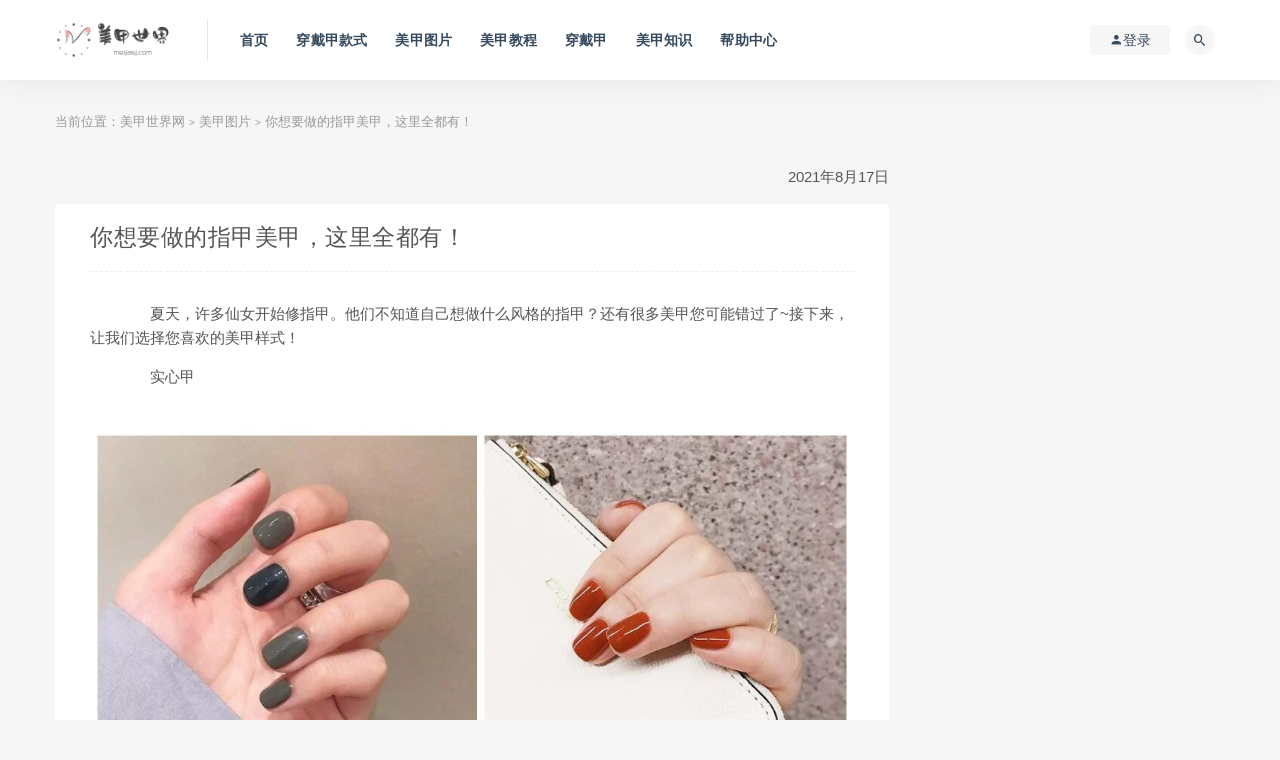

--- FILE ---
content_type: text/html; charset=UTF-8
request_url: https://www.meijiasj.com/tupian/3172.html
body_size: 10663
content:
<!DOCTYPE html>
<html lang="zh-Hans">
<head>
	<meta charset="UTF-8">
	<meta http-equiv="X-UA-Compatible" content="IE=edge">
	<meta name="viewport" content="width=device-width, initial-scale=1">
	<link rel="profile" href="https://gmpg.org/xfn/11">
	<link href="https://www.meijiasj.com/wp-content/uploads/2024/10/1730346424-d02a42d9cb3dec9.jpg" rel="icon">
  <title>你想要做的指甲美甲，这里全都有！-美甲世界网</title>

	<meta name='robots' content='max-image-preview:large' />
<style id='wp-img-auto-sizes-contain-inline-css' type='text/css'>
img:is([sizes=auto i],[sizes^="auto," i]){contain-intrinsic-size:3000px 1500px}
/*# sourceURL=wp-img-auto-sizes-contain-inline-css */
</style>
<style id='wp-block-library-inline-css' type='text/css'>
:root{--wp-block-synced-color:#7a00df;--wp-block-synced-color--rgb:122,0,223;--wp-bound-block-color:var(--wp-block-synced-color);--wp-editor-canvas-background:#ddd;--wp-admin-theme-color:#007cba;--wp-admin-theme-color--rgb:0,124,186;--wp-admin-theme-color-darker-10:#006ba1;--wp-admin-theme-color-darker-10--rgb:0,107,160.5;--wp-admin-theme-color-darker-20:#005a87;--wp-admin-theme-color-darker-20--rgb:0,90,135;--wp-admin-border-width-focus:2px}@media (min-resolution:192dpi){:root{--wp-admin-border-width-focus:1.5px}}.wp-element-button{cursor:pointer}:root .has-very-light-gray-background-color{background-color:#eee}:root .has-very-dark-gray-background-color{background-color:#313131}:root .has-very-light-gray-color{color:#eee}:root .has-very-dark-gray-color{color:#313131}:root .has-vivid-green-cyan-to-vivid-cyan-blue-gradient-background{background:linear-gradient(135deg,#00d084,#0693e3)}:root .has-purple-crush-gradient-background{background:linear-gradient(135deg,#34e2e4,#4721fb 50%,#ab1dfe)}:root .has-hazy-dawn-gradient-background{background:linear-gradient(135deg,#faaca8,#dad0ec)}:root .has-subdued-olive-gradient-background{background:linear-gradient(135deg,#fafae1,#67a671)}:root .has-atomic-cream-gradient-background{background:linear-gradient(135deg,#fdd79a,#004a59)}:root .has-nightshade-gradient-background{background:linear-gradient(135deg,#330968,#31cdcf)}:root .has-midnight-gradient-background{background:linear-gradient(135deg,#020381,#2874fc)}:root{--wp--preset--font-size--normal:16px;--wp--preset--font-size--huge:42px}.has-regular-font-size{font-size:1em}.has-larger-font-size{font-size:2.625em}.has-normal-font-size{font-size:var(--wp--preset--font-size--normal)}.has-huge-font-size{font-size:var(--wp--preset--font-size--huge)}.has-text-align-center{text-align:center}.has-text-align-left{text-align:left}.has-text-align-right{text-align:right}.has-fit-text{white-space:nowrap!important}#end-resizable-editor-section{display:none}.aligncenter{clear:both}.items-justified-left{justify-content:flex-start}.items-justified-center{justify-content:center}.items-justified-right{justify-content:flex-end}.items-justified-space-between{justify-content:space-between}.screen-reader-text{border:0;clip-path:inset(50%);height:1px;margin:-1px;overflow:hidden;padding:0;position:absolute;width:1px;word-wrap:normal!important}.screen-reader-text:focus{background-color:#ddd;clip-path:none;color:#444;display:block;font-size:1em;height:auto;left:5px;line-height:normal;padding:15px 23px 14px;text-decoration:none;top:5px;width:auto;z-index:100000}html :where(.has-border-color){border-style:solid}html :where([style*=border-top-color]){border-top-style:solid}html :where([style*=border-right-color]){border-right-style:solid}html :where([style*=border-bottom-color]){border-bottom-style:solid}html :where([style*=border-left-color]){border-left-style:solid}html :where([style*=border-width]){border-style:solid}html :where([style*=border-top-width]){border-top-style:solid}html :where([style*=border-right-width]){border-right-style:solid}html :where([style*=border-bottom-width]){border-bottom-style:solid}html :where([style*=border-left-width]){border-left-style:solid}html :where(img[class*=wp-image-]){height:auto;max-width:100%}:where(figure){margin:0 0 1em}html :where(.is-position-sticky){--wp-admin--admin-bar--position-offset:var(--wp-admin--admin-bar--height,0px)}@media screen and (max-width:600px){html :where(.is-position-sticky){--wp-admin--admin-bar--position-offset:0px}}

/*# sourceURL=wp-block-library-inline-css */
</style><style id='global-styles-inline-css' type='text/css'>
:root{--wp--preset--aspect-ratio--square: 1;--wp--preset--aspect-ratio--4-3: 4/3;--wp--preset--aspect-ratio--3-4: 3/4;--wp--preset--aspect-ratio--3-2: 3/2;--wp--preset--aspect-ratio--2-3: 2/3;--wp--preset--aspect-ratio--16-9: 16/9;--wp--preset--aspect-ratio--9-16: 9/16;--wp--preset--color--black: #000000;--wp--preset--color--cyan-bluish-gray: #abb8c3;--wp--preset--color--white: #ffffff;--wp--preset--color--pale-pink: #f78da7;--wp--preset--color--vivid-red: #cf2e2e;--wp--preset--color--luminous-vivid-orange: #ff6900;--wp--preset--color--luminous-vivid-amber: #fcb900;--wp--preset--color--light-green-cyan: #7bdcb5;--wp--preset--color--vivid-green-cyan: #00d084;--wp--preset--color--pale-cyan-blue: #8ed1fc;--wp--preset--color--vivid-cyan-blue: #0693e3;--wp--preset--color--vivid-purple: #9b51e0;--wp--preset--gradient--vivid-cyan-blue-to-vivid-purple: linear-gradient(135deg,rgb(6,147,227) 0%,rgb(155,81,224) 100%);--wp--preset--gradient--light-green-cyan-to-vivid-green-cyan: linear-gradient(135deg,rgb(122,220,180) 0%,rgb(0,208,130) 100%);--wp--preset--gradient--luminous-vivid-amber-to-luminous-vivid-orange: linear-gradient(135deg,rgb(252,185,0) 0%,rgb(255,105,0) 100%);--wp--preset--gradient--luminous-vivid-orange-to-vivid-red: linear-gradient(135deg,rgb(255,105,0) 0%,rgb(207,46,46) 100%);--wp--preset--gradient--very-light-gray-to-cyan-bluish-gray: linear-gradient(135deg,rgb(238,238,238) 0%,rgb(169,184,195) 100%);--wp--preset--gradient--cool-to-warm-spectrum: linear-gradient(135deg,rgb(74,234,220) 0%,rgb(151,120,209) 20%,rgb(207,42,186) 40%,rgb(238,44,130) 60%,rgb(251,105,98) 80%,rgb(254,248,76) 100%);--wp--preset--gradient--blush-light-purple: linear-gradient(135deg,rgb(255,206,236) 0%,rgb(152,150,240) 100%);--wp--preset--gradient--blush-bordeaux: linear-gradient(135deg,rgb(254,205,165) 0%,rgb(254,45,45) 50%,rgb(107,0,62) 100%);--wp--preset--gradient--luminous-dusk: linear-gradient(135deg,rgb(255,203,112) 0%,rgb(199,81,192) 50%,rgb(65,88,208) 100%);--wp--preset--gradient--pale-ocean: linear-gradient(135deg,rgb(255,245,203) 0%,rgb(182,227,212) 50%,rgb(51,167,181) 100%);--wp--preset--gradient--electric-grass: linear-gradient(135deg,rgb(202,248,128) 0%,rgb(113,206,126) 100%);--wp--preset--gradient--midnight: linear-gradient(135deg,rgb(2,3,129) 0%,rgb(40,116,252) 100%);--wp--preset--font-size--small: 13px;--wp--preset--font-size--medium: 20px;--wp--preset--font-size--large: 36px;--wp--preset--font-size--x-large: 42px;--wp--preset--spacing--20: 0.44rem;--wp--preset--spacing--30: 0.67rem;--wp--preset--spacing--40: 1rem;--wp--preset--spacing--50: 1.5rem;--wp--preset--spacing--60: 2.25rem;--wp--preset--spacing--70: 3.38rem;--wp--preset--spacing--80: 5.06rem;--wp--preset--shadow--natural: 6px 6px 9px rgba(0, 0, 0, 0.2);--wp--preset--shadow--deep: 12px 12px 50px rgba(0, 0, 0, 0.4);--wp--preset--shadow--sharp: 6px 6px 0px rgba(0, 0, 0, 0.2);--wp--preset--shadow--outlined: 6px 6px 0px -3px rgb(255, 255, 255), 6px 6px rgb(0, 0, 0);--wp--preset--shadow--crisp: 6px 6px 0px rgb(0, 0, 0);}:where(.is-layout-flex){gap: 0.5em;}:where(.is-layout-grid){gap: 0.5em;}body .is-layout-flex{display: flex;}.is-layout-flex{flex-wrap: wrap;align-items: center;}.is-layout-flex > :is(*, div){margin: 0;}body .is-layout-grid{display: grid;}.is-layout-grid > :is(*, div){margin: 0;}:where(.wp-block-columns.is-layout-flex){gap: 2em;}:where(.wp-block-columns.is-layout-grid){gap: 2em;}:where(.wp-block-post-template.is-layout-flex){gap: 1.25em;}:where(.wp-block-post-template.is-layout-grid){gap: 1.25em;}.has-black-color{color: var(--wp--preset--color--black) !important;}.has-cyan-bluish-gray-color{color: var(--wp--preset--color--cyan-bluish-gray) !important;}.has-white-color{color: var(--wp--preset--color--white) !important;}.has-pale-pink-color{color: var(--wp--preset--color--pale-pink) !important;}.has-vivid-red-color{color: var(--wp--preset--color--vivid-red) !important;}.has-luminous-vivid-orange-color{color: var(--wp--preset--color--luminous-vivid-orange) !important;}.has-luminous-vivid-amber-color{color: var(--wp--preset--color--luminous-vivid-amber) !important;}.has-light-green-cyan-color{color: var(--wp--preset--color--light-green-cyan) !important;}.has-vivid-green-cyan-color{color: var(--wp--preset--color--vivid-green-cyan) !important;}.has-pale-cyan-blue-color{color: var(--wp--preset--color--pale-cyan-blue) !important;}.has-vivid-cyan-blue-color{color: var(--wp--preset--color--vivid-cyan-blue) !important;}.has-vivid-purple-color{color: var(--wp--preset--color--vivid-purple) !important;}.has-black-background-color{background-color: var(--wp--preset--color--black) !important;}.has-cyan-bluish-gray-background-color{background-color: var(--wp--preset--color--cyan-bluish-gray) !important;}.has-white-background-color{background-color: var(--wp--preset--color--white) !important;}.has-pale-pink-background-color{background-color: var(--wp--preset--color--pale-pink) !important;}.has-vivid-red-background-color{background-color: var(--wp--preset--color--vivid-red) !important;}.has-luminous-vivid-orange-background-color{background-color: var(--wp--preset--color--luminous-vivid-orange) !important;}.has-luminous-vivid-amber-background-color{background-color: var(--wp--preset--color--luminous-vivid-amber) !important;}.has-light-green-cyan-background-color{background-color: var(--wp--preset--color--light-green-cyan) !important;}.has-vivid-green-cyan-background-color{background-color: var(--wp--preset--color--vivid-green-cyan) !important;}.has-pale-cyan-blue-background-color{background-color: var(--wp--preset--color--pale-cyan-blue) !important;}.has-vivid-cyan-blue-background-color{background-color: var(--wp--preset--color--vivid-cyan-blue) !important;}.has-vivid-purple-background-color{background-color: var(--wp--preset--color--vivid-purple) !important;}.has-black-border-color{border-color: var(--wp--preset--color--black) !important;}.has-cyan-bluish-gray-border-color{border-color: var(--wp--preset--color--cyan-bluish-gray) !important;}.has-white-border-color{border-color: var(--wp--preset--color--white) !important;}.has-pale-pink-border-color{border-color: var(--wp--preset--color--pale-pink) !important;}.has-vivid-red-border-color{border-color: var(--wp--preset--color--vivid-red) !important;}.has-luminous-vivid-orange-border-color{border-color: var(--wp--preset--color--luminous-vivid-orange) !important;}.has-luminous-vivid-amber-border-color{border-color: var(--wp--preset--color--luminous-vivid-amber) !important;}.has-light-green-cyan-border-color{border-color: var(--wp--preset--color--light-green-cyan) !important;}.has-vivid-green-cyan-border-color{border-color: var(--wp--preset--color--vivid-green-cyan) !important;}.has-pale-cyan-blue-border-color{border-color: var(--wp--preset--color--pale-cyan-blue) !important;}.has-vivid-cyan-blue-border-color{border-color: var(--wp--preset--color--vivid-cyan-blue) !important;}.has-vivid-purple-border-color{border-color: var(--wp--preset--color--vivid-purple) !important;}.has-vivid-cyan-blue-to-vivid-purple-gradient-background{background: var(--wp--preset--gradient--vivid-cyan-blue-to-vivid-purple) !important;}.has-light-green-cyan-to-vivid-green-cyan-gradient-background{background: var(--wp--preset--gradient--light-green-cyan-to-vivid-green-cyan) !important;}.has-luminous-vivid-amber-to-luminous-vivid-orange-gradient-background{background: var(--wp--preset--gradient--luminous-vivid-amber-to-luminous-vivid-orange) !important;}.has-luminous-vivid-orange-to-vivid-red-gradient-background{background: var(--wp--preset--gradient--luminous-vivid-orange-to-vivid-red) !important;}.has-very-light-gray-to-cyan-bluish-gray-gradient-background{background: var(--wp--preset--gradient--very-light-gray-to-cyan-bluish-gray) !important;}.has-cool-to-warm-spectrum-gradient-background{background: var(--wp--preset--gradient--cool-to-warm-spectrum) !important;}.has-blush-light-purple-gradient-background{background: var(--wp--preset--gradient--blush-light-purple) !important;}.has-blush-bordeaux-gradient-background{background: var(--wp--preset--gradient--blush-bordeaux) !important;}.has-luminous-dusk-gradient-background{background: var(--wp--preset--gradient--luminous-dusk) !important;}.has-pale-ocean-gradient-background{background: var(--wp--preset--gradient--pale-ocean) !important;}.has-electric-grass-gradient-background{background: var(--wp--preset--gradient--electric-grass) !important;}.has-midnight-gradient-background{background: var(--wp--preset--gradient--midnight) !important;}.has-small-font-size{font-size: var(--wp--preset--font-size--small) !important;}.has-medium-font-size{font-size: var(--wp--preset--font-size--medium) !important;}.has-large-font-size{font-size: var(--wp--preset--font-size--large) !important;}.has-x-large-font-size{font-size: var(--wp--preset--font-size--x-large) !important;}
/*# sourceURL=global-styles-inline-css */
</style>

<style id='classic-theme-styles-inline-css' type='text/css'>
/*! This file is auto-generated */
.wp-block-button__link{color:#fff;background-color:#32373c;border-radius:9999px;box-shadow:none;text-decoration:none;padding:calc(.667em + 2px) calc(1.333em + 2px);font-size:1.125em}.wp-block-file__button{background:#32373c;color:#fff;text-decoration:none}
/*# sourceURL=/wp-includes/css/classic-themes.min.css */
</style>
<link rel='stylesheet' id='external-css' href='https://www.meijiasj.com/wp-content/themes/rj/assets/css/external.css?ver=6.2.0' type='text/css' media='all' />
<link rel='stylesheet' id='sweetalert2-css' href='https://www.meijiasj.com/wp-content/themes/rj/assets/css/sweetalert2.min.css?ver=6.2.0' type='text/css' media='all' />
<link rel='stylesheet' id='app-css' href='https://www.meijiasj.com/wp-content/themes/rj/assets/css/app.css?ver=6.2.0' type='text/css' media='all' />
<link rel='stylesheet' id='diy-css' href='https://www.meijiasj.com/wp-content/themes/rj/assets/css/diy.css?ver=6.2.0' type='text/css' media='all' />
<link rel='stylesheet' id='fancybox-css' href='https://www.meijiasj.com/wp-content/themes/rj/assets/css/jquery.fancybox.min.css?ver=6.2.0' type='text/css' media='all' />
<script type="text/javascript" src="https://www.meijiasj.com/wp-content/themes/rj/assets/js/jquery-2.2.4.min.js?ver=2.2.4" id="jquery-js"></script>
<script type="text/javascript" src="https://www.meijiasj.com/wp-content/themes/rj/assets/js/plugins/sweetalert2.min.js?ver=6.2.0" id="sweetalert2-js"></script>
<meta name="keywords" content="美甲图片">
<meta name="description" content="夏天，许多仙女开始修指甲。他们不知道自己想做什么风格的指甲？还有很多美甲您可能错过了~接下来，让我们选择您喜欢的美甲样式！  实心甲    很多仙女都很喜欢这个。纯色美甲看起来更自然，她们喜欢的女孩不必花钱去商店。它可以通过DIY直接完成。干净简洁的单色搭配看起来非常日常和好看。...">
	<!-- HTML5 shim, for IE6-8 support of HTML5 elements. All other JS at the end of file. -->
    <!--[if lt IE 9]>
      <script src="https://www.meijiasj.com/wp-content/themes/rj/assets/js/html5shiv.js"></script>
      <script src="https://www.meijiasj.com/wp-content/themes/rj/assets/js/respond.min.js"></script>
    <![endif]-->
          <script> $(document).ready(function() { NProgress.start(); $(window).load(function() { NProgress.done(); }); });</script>
    </head>

<body class="wp-singular post-template-default single single-post postid-1542 single-format-standard wp-theme-rj  max_width navbar-sticky sidebar-right pagination-numeric no-off-canvas">

<div class="site">
    
<header class="site-header">
      <div class="container">
      <div class="navbar">
      <div class="logo-wrapper">
              <a href="https://www.meijiasj.com/">
          <img class="logo regular tap-logo" src="https://www.meijiasj.com/wp-content/uploads/2024/10/1730346398-96d6f2e7e1f705a.png" data-dark="" alt="美甲世界网">
        </a>
            </div>
      <div class="sep"></div>
      
      <nav class="main-menu hidden-xs hidden-sm hidden-md">
        <ul id="menu-menu-1" class="nav-list u-plain-list"><li id="menu-item-2001" class="menu-item menu-item-type-custom menu-item-object-custom menu-item-home menu-item-2001"><a href="https://www.meijiasj.com/">首页</a></li>
<li id="menu-item-2716" class="menu-item menu-item-type-taxonomy menu-item-object-category menu-item-2716"><a href="https://www.meijiasj.com/ks/">穿戴甲款式</a></li>
<li id="menu-item-2026" class="menu-item menu-item-type-taxonomy menu-item-object-category current-post-ancestor current-menu-parent current-post-parent menu-item-2026"><a href="https://www.meijiasj.com/tupian/">美甲图片</a></li>
<li id="menu-item-2031" class="menu-item menu-item-type-taxonomy menu-item-object-category menu-item-2031"><a href="https://www.meijiasj.com/jiaocheng/">美甲教程</a></li>
<li id="menu-item-2025" class="menu-item menu-item-type-taxonomy menu-item-object-category menu-item-2025"><a href="https://www.meijiasj.com/chuandai/">穿戴甲</a></li>
<li id="menu-item-2032" class="menu-item menu-item-type-taxonomy menu-item-object-category menu-item-2032"><a href="https://www.meijiasj.com/zhishi/">美甲知识</a></li>
<li id="menu-item-2719" class="menu-item menu-item-type-taxonomy menu-item-object-category menu-item-2719"><a href="https://www.meijiasj.com/bz/">帮助中心</a></li>
</ul>      </nav>
      
      <div class="main-search">
        <form method="get" class="search-form inline" action="https://www.meijiasj.com/">
  <input type="search" class="search-field inline-field" placeholder="输入关键词，回车..." autocomplete="off" value="" name="s" required="required">
  <button type="submit" class="search-submit"><i class="mdi mdi-magnify"></i></button>
</form>        <div class="search-close navbar-button"><i class="mdi mdi-close"></i></div>
      </div>

      <div class="actions">
                  <!-- user -->
                        <div class="login-btn navbar-button"><i class="mdi mdi-account"></i> 登录</div>
                          <!-- user end -->
        <div class="search-open navbar-button"><i class="mdi mdi-magnify"></i></div>
                <div class="burger"></div>
      </div>
    </div>
      </div>
  </header>

<div class="header-gap"></div>    
    <div class="site-content">
    

<div class="container">
	<div class="breadcrumbs">
	当前位置：<a href="https://www.meijiasj.com">美甲世界网</a> <small>></small> <a href="https://www.meijiasj.com/tupian/">美甲图片</a> <small>></small> 你想要做的指甲美甲，这里全都有！	
	</div>


	<div class="row">	
		<div class="content-column col-lg-9">
			<div class="content-area">
				
		<p style="text-align: right;">2021年8月17日</p>			
				
				<main class="site-main">
					<article id="post-1542" class="article-content">
    <div class="container">
  
<div class="cao_entry_header">

  <header class="entry-header">    
    <h1 class="entry-title">你想要做的指甲美甲，这里全都有！</h1>  </header></div></div>  <div class="container">
    <div class="entry-wrapper">
            <div class="entry-content u-text-format u-clearfix">
        <p style="text-indent:2em;">　　夏天，许多仙女开始修指甲。他们不知道自己想做什么风格的指甲？还有很多美甲您可能错过了~接下来，让我们选择您喜欢的美甲样式！</p>
<p style="text-indent:2em;">　　实心甲</p>
<p style="text-indent:2em;">　　<img decoding="async" src="https://www.meijiasj.com/zb_users/upload/2021/08/20210817103525_55451.jpg"/></p>
<p style="text-indent:2em;">　　很多仙女都很喜欢这个。纯色美甲看起来更自然，她们喜欢的女孩不必花钱去商店。它可以通过DIY直接完成。干净简洁的单色搭配看起来非常日常和好看。简单的设计更耐用。这是一部永恒的经典。今年夏天，指甲看起来很舒服。</p>
<p style="text-indent:2em;">　　欧美美甲</p>
<p style="text-indent:2em;">　　<img decoding="async" src="https://www.meijiasj.com/zb_users/upload/2021/08/20210817103526_40987.jpg"/></p>
<p style="text-indent:2em;">　　如果你觉得纯色指甲不能满足你的新鲜感，也没有什么新鲜感，那就让欧美风格的指甲给你的指尖带来精致感吧。先进而酷的欧美风格指甲，当你看着它的时候，很容易突出指尖之间霸气的诱惑。你真的迷恋这种风格。真的很帅~</p>
<p style="text-indent:2em;">　　简易美甲</p>
<p style="text-indent:2em;">　　<img decoding="async" src="https://www.meijiasj.com/zb_users/upload/2021/08/20210817103526_61428.jpg"/></p>
<p style="text-indent:2em;">　　这种温和系列的简单风格所创造的指甲风格有着非常激动人心的节奏，永远不会厌倦观看。而且，设计风格越简单，我就越觉得它不会轻易过时，也不会显得很过时。这是一种非常夏天的颜色，颜色五颜六色。它看起来非常自然舒适，衬托出十足的优雅感！</p>
<p style="text-indent:2em;">　　绿指甲</p>
<p style="text-indent:2em;">　　<img decoding="async" src="https://www.meijiasj.com/zb_users/upload/2021/08/20210817103526_75295.jpg"/></p>
<p style="text-indent:2em;">　　夏天是一个炎热易怒的季节。涂一点绿指甲会让你感觉好多了。简单清新的绿色美甲，带给您无限清凉。而且，这种颜色是超白色的，充满阳光。今年绿色也很流行。在这样一个炎热的夏天，你不打算做一次绿色指甲美容来降温吗？</p>
<p style="text-indent:2em;">　　奶奶式修指甲</p>
<p style="text-indent:2em;">　　<img decoding="async" src="https://www.meijiasj.com/zb_users/upload/2021/08/20210817103527_30871.jpg"/></p>
<p style="text-indent:2em;">　　这是我今天特别推荐的指甲样式。这叫奶奶式指甲。总的来说，它伴随着无尽的野性之美。奶奶式指甲全面主宰您的时尚理念，融合小花与小花元素。它看起来既复古又柔软。看起来很好。这取决于你是否能抓住它！</p>
<p style="text-indent:2em;">　　贝壳美甲</p>
<p style="text-indent:2em;">　　<img decoding="async" src="https://www.meijiasj.com/zb_users/upload/2021/08/20210817103527_18154.jpg"/></p>
<p style="text-indent:2em;">　　闪亮的贝壳美甲只是一张仙女般的脸，清新闪亮的指甲表面，视觉效果相当清新。我相信古色古香的女士和姐妹们最喜欢这种美甲。它精致明亮，也非常适合这个夏天。在透明和激光效果的基础上，它看起来神仙和闪闪发光超级好看！</p>
<p style="text-indent:2em;">　　磨边个性化美甲</p>
<p style="text-indent:2em;">　　<img decoding="async" src="https://www.meijiasj.com/zb_users/upload/2021/08/20210817103527_59344.jpg"/></p>
<p style="text-indent:2em;">　　个性化和特殊的边缘修指甲必须是最喜欢的时尚女孩。你喜欢从指尖突出气质的指甲吗？优雅的镶边处理点亮了整个造型和美甲的时尚。它看起来很简单，但非常个性化。在闪光粉和钻石的耀眼点缀下，不可能不那么引人注目。快速合上图片~</p>
<p style="text-indent:2em;">　　钻石甲</p>
<p style="text-indent:2em;">　　<img decoding="async" src="https://www.meijiasj.com/zb_users/upload/2021/08/20210817103527_57698.jpg"/></p>
<p style="text-indent:2em;">　　有些女孩就像闪现的羽毛感情。美丽的钻石真的很好，迷人，你的整个手指的钻石，被安排，精致和先进的钻石设计，它是一个首都凉爽啊非常亮起的气质，在光线下，就像最闪耀的明星一样夜，爱情</p>
<p style="text-indent:2em;">　　猫的眼睛</p>
<p style="text-indent:2em;">　　<img decoding="async" src="https://www.meijiasj.com/zb_users/upload/2021/08/20210817103527_61813.jpg"/></p>
<p style="text-indent:2em;">　　超级美丽的猫眼，一直非常受欢迎，盛俗的风格，高级风格，魔术镜视觉感，带给你高大的气质，个人的感情，不必多说，无论如何，亮度的亮度非常温柔，每到达时刻，显示闪亮的光泽，非常适合夏天！</p>
<p style="text-indent:2em;">　　石头美甲</p>
<p style="text-indent:2em;">　　<img decoding="async" src="https://www.meijiasj.com/zb_users/upload/2021/08/20210817103528_44478.jpg"/></p>
<p style="text-indent:2em;">　　一系列高级别的高级系列高级系列 &#8211; 石头指甲，看起来非常特殊的设计，使用设计的石像元素，增强触手的质地，全面复古风，个性化和气质，外观超过一点稍高，似乎有一丝美甲的空虚感，并且有一种清晰的石头涟漪感，非常完美，非常好！</p>
<p style="text-indent:2em;"><!--3172--></p>
      </div>
      <div id="pay-single-box"></div>
        <div class="article-copyright">免责声明：我们尊重并保护知识产权，部分内容均来源于网络，本平台是出于传递更多信息、若有来源标注错误或侵犯了您合法权益，请与本平台联系，我们将及时更正或删除。                    <br/><a href="https://www.meijiasj.com">美甲世界网</a> &raquo; <a href="https://www.meijiasj.com/tupian/3172.html">你想要做的指甲美甲，这里全都有！</a></div>

<div class="article-footer">
     
</div>    </div>
  </div>
</article>


  <div class="entry-navigation">
    <nav class="article-nav">
        <span class="article-nav-prev">上一篇<br><a href="https://www.meijiasj.com/tupian/3171.html" rel="prev">夏季时尚脚趾美甲 为你的脚趾尖增添魅力~</a></span>
        <span class="article-nav-next">下一篇<br><a href="https://www.meijiasj.com/jiaocheng/3158.html" rel="next">学生适合做什么指甲？这八款涂上手真的太好看了！</a></span>
    </nav>
    
  </div>

      <!-- # 标准网格模式... -->
      <div class="related-posts-grid">
        <h4 class="u-border-title">相关推荐</h4>
        <div class="row">
                     <div class="col-6 col-sm-3 col-md-3 mt-10 mb-10">
              <article class="post">
                  <div class="entry-media">
    <div class="placeholder" style="padding-bottom: 66.666666666667%;">
      <a target="_blank"  href="https://www.meijiasj.com/tupian/3350.html">
        <img class="lazyload" data-src="https://www.meijiasj.com/zb_users/upload/2021/09/20210913110537_53887.jpg" src="[data-uri]" alt="2021年简单大方美甲图片大全">  
      </a>
            <div class="cao-cover"><img src="https://www.meijiasj.com/wp-content/themes/rj/assets/images/svg/rings.svg" width="50" height="50px"></div>
          </div>
      </div>
                  <div class="entry-wrapper">
                  
  <header class="entry-header">    
    <h4 class="entry-title"><a target="_blank" href="https://www.meijiasj.com/tupian/3350.html" title="2021年简单大方美甲图片大全" rel="bookmark">2021年简单大方美甲图片大全</a></h4>  </header>                </div>
              </article>
            </div>
                      <div class="col-6 col-sm-3 col-md-3 mt-10 mb-10">
              <article class="post">
                  <div class="entry-media">
    <div class="placeholder" style="padding-bottom: 66.666666666667%;">
      <a target="_blank"  href="https://www.meijiasj.com/tupian/3524.html">
        <img class="lazyload" data-src="https://www.meijiasj.com/zb_users/upload/2021/10/20211018113810_69462.jpg" src="[data-uri]" alt="最流行美甲：2021美甲最新图片">  
      </a>
            <div class="cao-cover"><img src="https://www.meijiasj.com/wp-content/themes/rj/assets/images/svg/rings.svg" width="50" height="50px"></div>
          </div>
      </div>
                  <div class="entry-wrapper">
                  
  <header class="entry-header">    
    <h4 class="entry-title"><a target="_blank" href="https://www.meijiasj.com/tupian/3524.html" title="最流行美甲：2021美甲最新图片" rel="bookmark">最流行美甲：2021美甲最新图片</a></h4>  </header>                </div>
              </article>
            </div>
                      <div class="col-6 col-sm-3 col-md-3 mt-10 mb-10">
              <article class="post">
                  <div class="entry-media">
    <div class="placeholder" style="padding-bottom: 66.666666666667%;">
      <a target="_blank"  href="https://www.meijiasj.com/tupian/3379.html">
        <img class="lazyload" data-src="https://www.meijiasj.com/zb_users/upload/2021/09/20210925113810_29937.jpg" src="[data-uri]" alt="非常适合夏日的美甲图片">  
      </a>
            <div class="cao-cover"><img src="https://www.meijiasj.com/wp-content/themes/rj/assets/images/svg/rings.svg" width="50" height="50px"></div>
          </div>
      </div>
                  <div class="entry-wrapper">
                  
  <header class="entry-header">    
    <h4 class="entry-title"><a target="_blank" href="https://www.meijiasj.com/tupian/3379.html" title="非常适合夏日的美甲图片" rel="bookmark">非常适合夏日的美甲图片</a></h4>  </header>                </div>
              </article>
            </div>
                      <div class="col-6 col-sm-3 col-md-3 mt-10 mb-10">
              <article class="post">
                  <div class="entry-media">
    <div class="placeholder" style="padding-bottom: 66.666666666667%;">
      <a target="_blank"  href="https://www.meijiasj.com/tupian/3546.html">
        <img class="lazyload" data-src="https://www.meijiasj.com/zb_users/upload/2021/10/20211020151925_72564.jpg" src="[data-uri]" alt="2021年最新美甲图片大全">  
      </a>
            <div class="cao-cover"><img src="https://www.meijiasj.com/wp-content/themes/rj/assets/images/svg/rings.svg" width="50" height="50px"></div>
          </div>
      </div>
                  <div class="entry-wrapper">
                  
  <header class="entry-header">    
    <h4 class="entry-title"><a target="_blank" href="https://www.meijiasj.com/tupian/3546.html" title="2021年最新美甲图片大全" rel="bookmark">2021年最新美甲图片大全</a></h4>  </header>                </div>
              </article>
            </div>
                      <div class="col-6 col-sm-3 col-md-3 mt-10 mb-10">
              <article class="post">
                  <div class="entry-media">
    <div class="placeholder" style="padding-bottom: 66.666666666667%;">
      <a target="_blank"  href="https://www.meijiasj.com/tupian/2620.html">
        <img class="lazyload" data-src="https://www.meijiasj.com/zb_users/upload/2021/03/20210322135705_41338.jpg" src="[data-uri]" alt="今夏气质美甲图片">  
      </a>
            <div class="cao-cover"><img src="https://www.meijiasj.com/wp-content/themes/rj/assets/images/svg/rings.svg" width="50" height="50px"></div>
          </div>
      </div>
                  <div class="entry-wrapper">
                  
  <header class="entry-header">    
    <h4 class="entry-title"><a target="_blank" href="https://www.meijiasj.com/tupian/2620.html" title="今夏气质美甲图片" rel="bookmark">今夏气质美甲图片</a></h4>  </header>                </div>
              </article>
            </div>
                      <div class="col-6 col-sm-3 col-md-3 mt-10 mb-10">
              <article class="post">
                  <div class="entry-media">
    <div class="placeholder" style="padding-bottom: 66.666666666667%;">
      <a target="_blank"  href="https://www.meijiasj.com/tupian/3677.html">
        <img class="lazyload" data-src="https://www.meijiasj.com/zb_users/upload/2022/08/202208191660880570920612.jpg" src="[data-uri]" alt="紫色绚烂华丽美甲图片">  
      </a>
            <div class="cao-cover"><img src="https://www.meijiasj.com/wp-content/themes/rj/assets/images/svg/rings.svg" width="50" height="50px"></div>
          </div>
      </div>
                  <div class="entry-wrapper">
                  
  <header class="entry-header">    
    <h4 class="entry-title"><a target="_blank" href="https://www.meijiasj.com/tupian/3677.html" title="紫色绚烂华丽美甲图片" rel="bookmark">紫色绚烂华丽美甲图片</a></h4>  </header>                </div>
              </article>
            </div>
                      <div class="col-6 col-sm-3 col-md-3 mt-10 mb-10">
              <article class="post">
                  <div class="entry-media">
    <div class="placeholder" style="padding-bottom: 66.666666666667%;">
      <a target="_blank"  href="https://www.meijiasj.com/tupian/809.html">
        <img class="lazyload" data-src="https://www.meijiasj.com/zb_users/upload/2020/04/202004161587045336162057.jpg" src="[data-uri]" alt="简单小清新美甲图片：甜美小清新的美甲让你爱不释手">  
      </a>
            <div class="cao-cover"><img src="https://www.meijiasj.com/wp-content/themes/rj/assets/images/svg/rings.svg" width="50" height="50px"></div>
          </div>
      </div>
                  <div class="entry-wrapper">
                  
  <header class="entry-header">    
    <h4 class="entry-title"><a target="_blank" href="https://www.meijiasj.com/tupian/809.html" title="简单小清新美甲图片：甜美小清新的美甲让你爱不释手" rel="bookmark">简单小清新美甲图片：甜美小清新的美甲让你爱不释手</a></h4>  </header>                </div>
              </article>
            </div>
                      <div class="col-6 col-sm-3 col-md-3 mt-10 mb-10">
              <article class="post">
                  <div class="entry-media">
    <div class="placeholder" style="padding-bottom: 66.666666666667%;">
      <a target="_blank"  href="https://www.meijiasj.com/tupian/854.html">
        <img class="lazyload" data-src="https://www.meijiasj.com/zb_users/upload/2020/04/202004201587389979173991.jpg" src="[data-uri]" alt="简单可爱美甲图片 充满童心又不失时尚的美甲">  
      </a>
            <div class="cao-cover"><img src="https://www.meijiasj.com/wp-content/themes/rj/assets/images/svg/rings.svg" width="50" height="50px"></div>
          </div>
      </div>
                  <div class="entry-wrapper">
                  
  <header class="entry-header">    
    <h4 class="entry-title"><a target="_blank" href="https://www.meijiasj.com/tupian/854.html" title="简单可爱美甲图片 充满童心又不失时尚的美甲" rel="bookmark">简单可爱美甲图片 充满童心又不失时尚的美甲</a></h4>  </header>                </div>
              </article>
            </div>
                  </div>
      </div>
    
  
				</main>
			</div>
		</div>
					<div class="sidebar-column col-lg-3">
							</div>
			</div>
</div>






</div><!-- end sitecoent --> 

	
	<footer class="site-footer">
		<div class="container">
			
									  <div class="site-info">
			    © 2026 美甲世界网			    			    <a href="http://beian.miit.gov.cn" target="_blank" class="text">蜀ICP备2022001099号-2<br></a>
			    			  </div>
					</div>
	</footer>
	
<div class="rollbar">
	
	<div class="rollbar-item" etap="to_full" title="全屏页面"><i class="fa fa-arrows-alt"></i></div>

	    <div class="rollbar-item tap-blog-style" etap="tap-blog-style" data-id="0" title="博客模式"><i class="fa fa-list"></i></div>
    
		<div class="rollbar-item" etap="to_top" title="返回顶部"><i class="fa fa-angle-up"></i></div>
</div>

<div class="dimmer"></div>

    <div id="popup-signup" class="popup-signup fade" style="display: none;">
    <div class="register-login-modal" role="document">
        <div class="modal-content">
            <div class="modal-body">
                <img class="popup-logo" src="https://www.meijiasj.com/wp-content/uploads/2024/10/1730346398-96d6f2e7e1f705a.png" data-dark="https://www.meijiasj.com/wp-content/uploads/2024/10/1730346398-96d6f2e7e1f705a.png" alt="美甲世界网">
                    <!-- Nav tabs -->
                    <ul class="nav nav-tabs">
                        <li class="active"><a href="#login" data-toggle="login">登录</a>
                        </li>
                        <li><a href="#signup" data-toggle="signup">注册</a>
                        </li>
                    </ul>
                    <!-- Tab panes -->
                    <div class="tab-content">
                        <div class="tab-pane fade in active" id="login">
                            <div class="signup-form-container text-center">
                                <form class="mb-0">
                                                                                                                <a href="#" class="forget-password">仅开放社交账号登录</a>
                                                                    </form>
                                <!-- form  end -->
                            </div>
                            <!-- .signup-form end -->
                        </div>
                        <div class="tab-pane fade in" id="signup">
                            <form class="mb-0">
                                                                                                    <a href="#" class="forget-password">仅开放社交账号注册</a>
                                                                
                            </form>
                            <!-- form  end -->
                        </div>
                    </div>
                    <a target="_blank" href="https://www.meijiasj.com/wp-login.php?action=lostpassword" class="rest-password">忘记密码？</a>
            </div>
            <!-- /.modal-content -->
        </div>
        <!-- /.modal-dialog -->
    </div>
    <!-- /.modal -->
</div>


<div class="off-canvas">
  <div class="canvas-close"><i class="mdi mdi-close"></i></div>
  <div class="logo-wrapper">
      <a href="https://www.meijiasj.com/">
      <img class="logo regular" src="https://www.meijiasj.com/wp-content/uploads/2024/10/1730346398-96d6f2e7e1f705a.png" alt="美甲世界网">
    </a>
    </div>
  <div class="mobile-menu hidden-lg hidden-xl"></div>
  <aside class="widget-area">
      </aside>
</div>


<script type="speculationrules">
{"prefetch":[{"source":"document","where":{"and":[{"href_matches":"/*"},{"not":{"href_matches":["/wp-*.php","/wp-admin/*","/wp-content/uploads/*","/wp-content/*","/wp-content/plugins/*","/wp-content/themes/rj/*","/*\\?(.+)"]}},{"not":{"selector_matches":"a[rel~=\"nofollow\"]"}},{"not":{"selector_matches":".no-prefetch, .no-prefetch a"}}]},"eagerness":"conservative"}]}
</script>
<script type="text/javascript" src="https://www.meijiasj.com/wp-content/themes/rj/assets/js/plugins.js?ver=6.2.0" id="plugins-js"></script>
<script type="text/javascript" id="app-js-extra">
/* <![CDATA[ */
var caozhuti = {"site_name":"\u7f8e\u7532\u4e16\u754c\u7f51","home_url":"https://www.meijiasj.com","ajaxurl":"https://www.meijiasj.com/wp-admin/admin-ajax.php","is_singular":"1","tencent_captcha":{"is":"","appid":""},"infinite_load":"\u52a0\u8f7d\u66f4\u591a","infinite_loading":"\u003Ci class=\"fa fa-spinner fa-spin\"\u003E\u003C/i\u003E \u52a0\u8f7d\u4e2d...","site_notice":{"is":"0","color":"rgb(33, 150, 243)","html":"\u003Cdiv class=\"notify-content\"\u003E\u003Ch3\u003ERiPro\u6700\u65b0\u7248\u672c\u66f4\u65b0\u65e5\u5fd7\u003C/h3\u003E\u003Cdiv\u003E\u8fd9\u662f\u4e00\u6761\u7f51\u7ad9\u516c\u544a\uff0c\u53ef\u5728\u540e\u53f0\u5f00\u542f\u6216\u5173\u95ed\uff0c\u53ef\u81ea\u5b9a\u4e49\u80cc\u666f\u989c\u8272\uff0c\u6807\u9898\uff0c\u5185\u5bb9\uff0c\u7528\u6237\u9996\u6b21\u6253\u5f00\u5173\u95ed\u540e\u4e0d\u518d\u91cd\u590d\u5f39\u51fa\uff0c\u6b64\u5904\u53ef\u4f7f\u7528html\u6807\u7b7e...\u003C/div\u003E\u003C/div\u003E"},"pay_type_html":{"html":"\u003Cdiv class=\"pay-button-box\"\u003E\u003Cdiv class=\"pay-item\" id=\"alipay\" data-type=\"1\"\u003E\u003Ci class=\"alipay\"\u003E\u003C/i\u003E\u003Cspan\u003E\u652f\u4ed8\u5b9d\u003C/span\u003E\u003C/div\u003E\u003C/div\u003E\u003Cp style=\"font-size: 13px; padding: 0; margin: 0;\"\u003E\u514d\u8d39\u6216\u94bb\u77f3\u514d\u8d39\u8d44\u6e90\u4ec5\u9650\u4f59\u989d\u652f\u4ed8\u003C/p\u003E","alipay":1,"weixinpay":0}};
//# sourceURL=app-js-extra
/* ]]> */
</script>
<script type="text/javascript" src="https://www.meijiasj.com/wp-content/themes/rj/assets/js/app.js?ver=6.2.0" id="app-js"></script>
<script type="text/javascript" src="https://www.meijiasj.com/wp-content/themes/rj/assets/js/plugins/jquery.fancybox.min.js?ver=6.2.0" id="fancybox-js"></script>

</body>
</html>